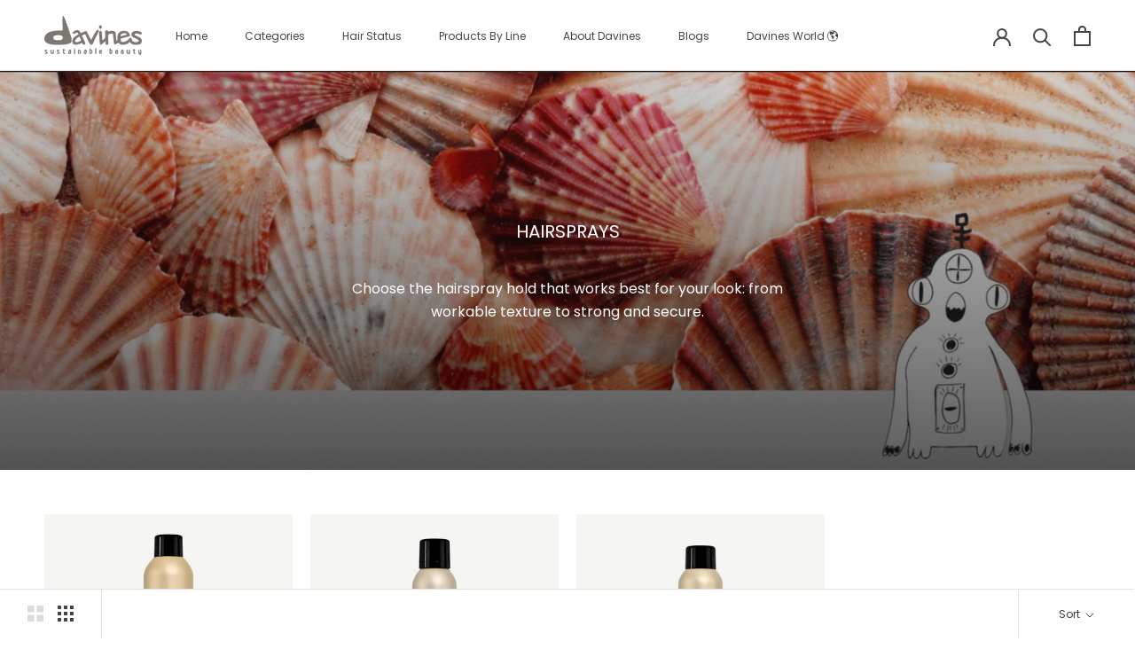

--- FILE ---
content_type: text/javascript; charset=utf-8
request_url: https://www.davinesph.com/products/davines-shampoo-bar-case.js
body_size: 304
content:
{"id":7079246102677,"title":"Davines Shampoo Bar Case","handle":"davines-shampoo-bar-case","description":"\u003cmeta charset=\"utf-8\"\u003e\n\u003cstyle type=\"text\/css\" data-mce-fragment=\"1\"\u003e\u003c!--\ntd {border: 1px solid #ccc;}br {mso-data-placement:same-cell;}\n--\u003e\u003c\/style\u003e\n\u003cspan data-sheets-value='{\"1\":2,\"2\":\"Useful and durable case for shampoo bars. The case is made of aluminum, a durable and resistant material, that makes this tool ideal to store, preserve and let the shampoo bars last longer.\\n\\nBENEFITS:\\nResistant material, it’s ideal also to be carried whentravelling or at the gym;\\nThe case will protect the shampoo and help to make itlast longer.\\n\\nHOW TO USE:\\nThe case is has 2 parts:\\n1. An internal removable grid tray to hold the shampoo bar while in the shower;\\n2. An external box to store and transport the shampoo bar once dried.\"}' data-sheets-userformat='{\"2\":641,\"3\":{\"1\":0},\"10\":1,\"12\":0}' data-mce-fragment=\"1\"\u003eUseful and durable case for shampoo bars. The case is made of aluminum, a durable and resistant material, that makes this tool ideal to store, preserve and let the shampoo bars last longer.\u003cbr data-mce-fragment=\"1\"\u003e\u003cbr data-mce-fragment=\"1\"\u003e\u003cstrong\u003eBENEFITS:\u003c\/strong\u003e\u003cbr data-mce-fragment=\"1\"\u003eResistant material, it’s ideal also to be carried whentravelling or at the gym;\u003cbr data-mce-fragment=\"1\"\u003eThe case will protect the shampoo and help to make itlast longer.\u003cbr data-mce-fragment=\"1\"\u003e\u003cbr data-mce-fragment=\"1\"\u003e\u003cstrong\u003eHOW TO USE:\u003c\/strong\u003e\u003cbr data-mce-fragment=\"1\"\u003eThe case is has 2 parts:\u003cbr data-mce-fragment=\"1\"\u003e1. An internal removable grid tray to hold the shampoo bar while in the shower;\u003cbr data-mce-fragment=\"1\"\u003e2. An external box to store and transport the shampoo bar once dried.\u003c\/span\u003e","published_at":"2025-11-10T10:36:04+08:00","created_at":"2021-08-30T14:32:16+08:00","vendor":"Travel Case for Shampoo Bars and Soap Bars","type":"","tags":["case"],"price":65000,"price_min":65000,"price_max":65000,"available":true,"price_varies":false,"compare_at_price":null,"compare_at_price_min":0,"compare_at_price_max":0,"compare_at_price_varies":false,"variants":[{"id":40991933399189,"title":"Default Title","option1":"Default Title","option2":null,"option3":null,"sku":"DESB007","requires_shipping":true,"taxable":false,"featured_image":null,"available":true,"name":"Davines Shampoo Bar Case","public_title":null,"options":["Default Title"],"price":65000,"weight":0,"compare_at_price":null,"inventory_management":"shopify","barcode":"","requires_selling_plan":false,"selling_plan_allocations":[]}],"images":["\/\/cdn.shopify.com\/s\/files\/1\/0261\/3670\/7165\/files\/CASE.webp?v=1721191298","\/\/cdn.shopify.com\/s\/files\/1\/0261\/3670\/7165\/files\/CASE2.webp?v=1721191308","\/\/cdn.shopify.com\/s\/files\/1\/0261\/3670\/7165\/files\/21_6e02fe15-9341-4cf9-aa98-8db9aab6130f.jpg?v=1721191313"],"featured_image":"\/\/cdn.shopify.com\/s\/files\/1\/0261\/3670\/7165\/files\/CASE.webp?v=1721191298","options":[{"name":"Title","position":1,"values":["Default Title"]}],"url":"\/products\/davines-shampoo-bar-case","media":[{"alt":null,"id":34119545716960,"position":1,"preview_image":{"aspect_ratio":1.0,"height":1200,"width":1200,"src":"https:\/\/cdn.shopify.com\/s\/files\/1\/0261\/3670\/7165\/files\/CASE.webp?v=1721191298"},"aspect_ratio":1.0,"height":1200,"media_type":"image","src":"https:\/\/cdn.shopify.com\/s\/files\/1\/0261\/3670\/7165\/files\/CASE.webp?v=1721191298","width":1200},{"alt":null,"id":34119546077408,"position":2,"preview_image":{"aspect_ratio":1.0,"height":1158,"width":1158,"src":"https:\/\/cdn.shopify.com\/s\/files\/1\/0261\/3670\/7165\/files\/CASE2.webp?v=1721191308"},"aspect_ratio":1.0,"height":1158,"media_type":"image","src":"https:\/\/cdn.shopify.com\/s\/files\/1\/0261\/3670\/7165\/files\/CASE2.webp?v=1721191308","width":1158},{"alt":null,"id":34119546437856,"position":3,"preview_image":{"aspect_ratio":1.0,"height":1080,"width":1080,"src":"https:\/\/cdn.shopify.com\/s\/files\/1\/0261\/3670\/7165\/files\/21_6e02fe15-9341-4cf9-aa98-8db9aab6130f.jpg?v=1721191313"},"aspect_ratio":1.0,"height":1080,"media_type":"image","src":"https:\/\/cdn.shopify.com\/s\/files\/1\/0261\/3670\/7165\/files\/21_6e02fe15-9341-4cf9-aa98-8db9aab6130f.jpg?v=1721191313","width":1080}],"requires_selling_plan":false,"selling_plan_groups":[]}

--- FILE ---
content_type: text/javascript; charset=utf-8
request_url: https://www.davinesph.com/products/limited-edition-davines-bamboo-tumbler.js
body_size: 769
content:
{"id":9063999209696,"title":"Limited Edition Davines Bamboo Tumbler","handle":"limited-edition-davines-bamboo-tumbler","description":"\u003cp data-end=\"462\" data-start=\"47\"\u003eSip sustainably with our limited edition\u003cstrong data-end=\"116\" data-start=\"91\"\u003e Davines X CORA Bamboo Tumbler\u003c\/strong\u003e, thoughtfully crafted from 100% natural and renewable bamboo. Designed to reduce single-use waste, this eco-friendly tumbler combines beauty, durability, and functionality in one minimalist form. The smooth bamboo exterior provides a warm, organic touch, while the insulated stainless steel interior keeps your beverages hot or cold for hours.\u003c\/p\u003e\n\u003cp data-end=\"676\" data-start=\"464\"\u003ePerfect for your daily coffee, tea, or smoothie, the \u003cmeta charset=\"utf-8\"\u003e\u003cstrong data-end=\"116\" data-start=\"91\"\u003eDavines X CORA Bamboo Tumbler\u003c\/strong\u003e is your stylish step toward a greener lifestyle. Every use helps reduce plastic consumption and supports a more sustainable planet.\u003c\/p\u003e\n\u003cp data-end=\"693\" data-start=\"678\"\u003e\u003cstrong data-end=\"691\" data-start=\"678\"\u003eFeatures:\u003c\/strong\u003e\u003c\/p\u003e\n\u003cul data-end=\"963\" data-start=\"694\"\u003e\n\u003cli data-end=\"765\" data-start=\"694\"\u003e\n\u003cp data-end=\"765\" data-start=\"696\"\u003eMade from sustainably sourced bamboo and food-grade stainless steel\u003c\/p\u003e\n\u003c\/li\u003e\n\u003cli data-end=\"824\" data-start=\"766\"\u003e\n\u003cp data-end=\"824\" data-start=\"768\"\u003eDouble-wall insulation keeps drinks hot or cold longer\u003c\/p\u003e\n\u003c\/li\u003e\n\u003cli data-end=\"873\" data-start=\"825\"\u003e\n\u003cp data-end=\"873\" data-start=\"827\"\u003eBPA-free, reusable, and eco-conscious design\u003c\/p\u003e\n\u003c\/li\u003e\n\u003cli data-end=\"918\" data-start=\"874\"\u003e\n\u003cp data-end=\"918\" data-start=\"876\"\u003eLightweight yet durable for everyday use\u003c\/p\u003e\n\u003c\/li\u003e\n\u003cli data-end=\"963\" data-start=\"919\"\u003e\n\u003cp data-end=\"963\" data-start=\"921\"\u003eLeak-proof lid for on-the-go convenience\u003c\/p\u003e\n\u003c\/li\u003e\n\u003c\/ul\u003e","published_at":"2025-11-10T10:26:09+08:00","created_at":"2025-11-10T10:26:06+08:00","vendor":"Eco Friendly Tumbler","type":"","tags":[],"price":95000,"price_min":95000,"price_max":95000,"available":true,"price_varies":false,"compare_at_price":null,"compare_at_price_min":0,"compare_at_price_max":0,"compare_at_price_varies":false,"variants":[{"id":48111675244768,"title":"Default Title","option1":"Default Title","option2":null,"option3":null,"sku":null,"requires_shipping":true,"taxable":true,"featured_image":null,"available":true,"name":"Limited Edition Davines Bamboo Tumbler","public_title":null,"options":["Default Title"],"price":95000,"weight":0,"compare_at_price":null,"inventory_management":"shopify","barcode":"","requires_selling_plan":false,"selling_plan_allocations":[]}],"images":["\/\/cdn.shopify.com\/s\/files\/1\/0261\/3670\/7165\/files\/1_d8dfd233-74e0-4fd8-be26-d46fd712c6cc.png?v=1762741420"],"featured_image":"\/\/cdn.shopify.com\/s\/files\/1\/0261\/3670\/7165\/files\/1_d8dfd233-74e0-4fd8-be26-d46fd712c6cc.png?v=1762741420","options":[{"name":"Title","position":1,"values":["Default Title"]}],"url":"\/products\/limited-edition-davines-bamboo-tumbler","media":[{"alt":null,"id":39765772566752,"position":1,"preview_image":{"aspect_ratio":1.0,"height":3125,"width":3125,"src":"https:\/\/cdn.shopify.com\/s\/files\/1\/0261\/3670\/7165\/files\/1_d8dfd233-74e0-4fd8-be26-d46fd712c6cc.png?v=1762741420"},"aspect_ratio":1.0,"height":3125,"media_type":"image","src":"https:\/\/cdn.shopify.com\/s\/files\/1\/0261\/3670\/7165\/files\/1_d8dfd233-74e0-4fd8-be26-d46fd712c6cc.png?v=1762741420","width":3125}],"requires_selling_plan":false,"selling_plan_groups":[]}